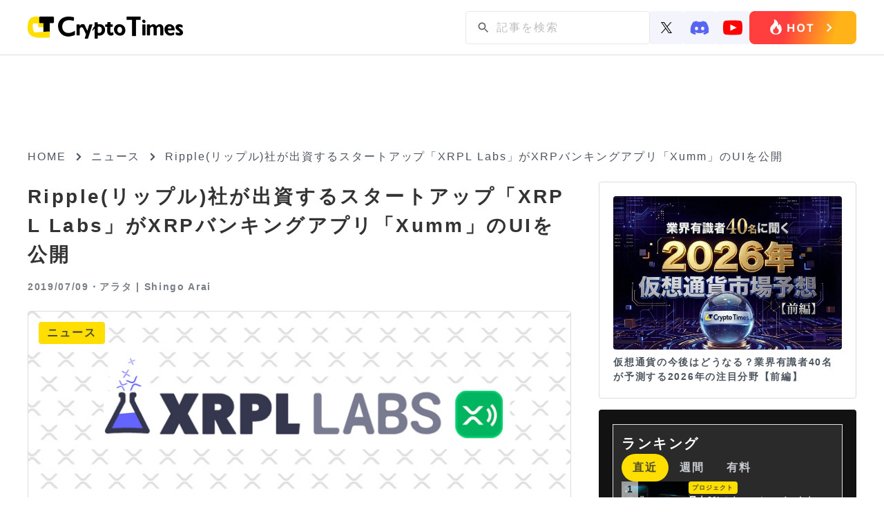

--- FILE ---
content_type: text/html; charset=UTF-8
request_url: https://crypto-times.jp/xrpl-labs-xumm/
body_size: 16598
content:
<!DOCTYPE html><html lang="ja"><head><meta charset="UTF-8"><meta http-equiv="Content-Script-Type" content="text/javascript" /><meta name="viewport" content="width=device-width,initial-scale=1.0"><link rel="icon" type="image/x-icon" href="https://crypto-times.jp/wp-content/themes/crypto_theme/favicon.ico"><link href="https://maxcdn.bootstrapcdn.com/font-awesome/4.7.0/css/font-awesome.min.css" rel="stylesheet"><link rel="pingback" href="https://crypto-times.jp/xmlrpc.php" /><link rel="index" title="CRYPTO TIMES" href="https://crypto-times.jp/" /><link rel="alternate" type="application/rss+xml" title="RSS 2.0" href="https://crypto-times.jp/feed/" /> <!--[if lt IE 9]> <script src="https://crypto-times.jp/wp-content/themes/crypto_theme/js/html5shiv.js"></script> <![endif]--><meta name='robots' content='index, follow, max-image-preview:large, max-snippet:-1, max-video-preview:-1' /><link rel="manifest" href="https://crypto-times.jp/wp-json/push-notification/v2/pn-manifest-json"><link rel="preconnect" href="https://ajax.googleapis.com" crossorigin><link rel="preconnect" href="https://fonts.googleapis.com" crossorigin><link rel="preconnect" href="https://fonts.gstatic.com" crossorigin><link rel="dns-prefetch" href="//www.googletagmanager.com"><link rel="dns-prefetch" href="//www.google-analytics.com"><link media="all" href="https://crypto-times.jp/wp-content/cache/autoptimize/css/autoptimize_084d056f888053434090d0fe4f2b3775.css" rel="stylesheet"><link media="screen" href="https://crypto-times.jp/wp-content/cache/autoptimize/css/autoptimize_7f04524a204ec2c1a3acc00fb004fb6c.css" rel="stylesheet"><title>Ripple(リップル)社が出資するスタートアップ「XRPL Labs」がXRPバンキングアプリ「Xumm」のUIを公開 - CRYPTO TIMES</title><link rel="canonical" href="https://crypto-times.jp/xrpl-labs-xumm/" /><meta property="og:locale" content="ja_JP" /><meta property="og:type" content="article" /><meta property="og:title" content="Ripple(リップル)社が出資するスタートアップ「XRPL Labs」がXRPバンキングアプリ「Xumm」のUIを公開 - CRYPTO TIMES" /><meta property="og:description" content="Ripple(リップル)社が出資しているスタートアップ企業「XRPL Labs」の創設者であるWietse Wind氏が2019年7月5日に、現在開発を進めているXRPバンキングアプリ「Xumm」のUIの画像を公開しまし [&hellip;]" /><meta property="og:url" content="https://crypto-times.jp/xrpl-labs-xumm/" /><meta property="og:site_name" content="CRYPTO TIMES" /><meta property="article:published_time" content="2019-07-08T21:20:55+00:00" /><meta property="og:image" content="https://crypto-times.jp/wp-content/uploads/2019/07/xrpayments0.jpg" /><meta property="og:image:width" content="800" /><meta property="og:image:height" content="300" /><meta property="og:image:type" content="image/jpeg" /><meta name="author" content="アラタ | Shingo Arai" /><meta name="twitter:card" content="summary_large_image" /><meta name="twitter:creator" content="@https://twitter.com/cry_curr_ar" /><meta name="twitter:site" content="@cryptotimes_mag" /><meta name="twitter:label1" content="執筆者" /><meta name="twitter:data1" content="アラタ | Shingo Arai" /> <script type="application/ld+json" class="yoast-schema-graph">{"@context":"https://schema.org","@graph":[{"@type":"Article","@id":"https://crypto-times.jp/xrpl-labs-xumm/#article","isPartOf":{"@id":"https://crypto-times.jp/xrpl-labs-xumm/"},"author":{"name":"アラタ | Shingo Arai","@id":"https://crypto-times.jp/#/schema/person/e93c2b7c31918213290300670c64fdf3"},"headline":"Ripple(リップル)社が出資するスタートアップ「XRPL Labs」がXRPバンキングアプリ「Xumm」のUIを公開","datePublished":"2019-07-08T21:20:55+00:00","mainEntityOfPage":{"@id":"https://crypto-times.jp/xrpl-labs-xumm/"},"wordCount":49,"publisher":{"@id":"https://crypto-times.jp/#organization"},"image":{"@id":"https://crypto-times.jp/xrpl-labs-xumm/#primaryimage"},"thumbnailUrl":"https://crypto-times.jp/wp-content/uploads/2019/07/xrpayments0.jpg","articleSection":["ニュース"],"inLanguage":"ja"},{"@type":"WebPage","@id":"https://crypto-times.jp/xrpl-labs-xumm/","url":"https://crypto-times.jp/xrpl-labs-xumm/","name":"Ripple(リップル)社が出資するスタートアップ「XRPL Labs」がXRPバンキングアプリ「Xumm」のUIを公開 - CRYPTO TIMES","isPartOf":{"@id":"https://crypto-times.jp/#website"},"primaryImageOfPage":{"@id":"https://crypto-times.jp/xrpl-labs-xumm/#primaryimage"},"image":{"@id":"https://crypto-times.jp/xrpl-labs-xumm/#primaryimage"},"thumbnailUrl":"https://crypto-times.jp/wp-content/uploads/2019/07/xrpayments0.jpg","datePublished":"2019-07-08T21:20:55+00:00","breadcrumb":{"@id":"https://crypto-times.jp/xrpl-labs-xumm/#breadcrumb"},"inLanguage":"ja","potentialAction":[{"@type":"ReadAction","target":["https://crypto-times.jp/xrpl-labs-xumm/"]}]},{"@type":"ImageObject","inLanguage":"ja","@id":"https://crypto-times.jp/xrpl-labs-xumm/#primaryimage","url":"https://crypto-times.jp/wp-content/uploads/2019/07/xrpayments0.jpg","contentUrl":"https://crypto-times.jp/wp-content/uploads/2019/07/xrpayments0.jpg","width":800,"height":300},{"@type":"BreadcrumbList","@id":"https://crypto-times.jp/xrpl-labs-xumm/#breadcrumb","itemListElement":[{"@type":"ListItem","position":1,"name":"ホーム","item":"https://crypto-times.jp/"},{"@type":"ListItem","position":2,"name":"Ripple(リップル)社が出資するスタートアップ「XRPL Labs」がXRPバンキングアプリ「Xumm」のUIを公開"}]},{"@type":"WebSite","@id":"https://crypto-times.jp/#website","url":"https://crypto-times.jp/","name":"CRYPTO TIMES","description":"CRYPTO TIMES","publisher":{"@id":"https://crypto-times.jp/#organization"},"potentialAction":[{"@type":"SearchAction","target":{"@type":"EntryPoint","urlTemplate":"https://crypto-times.jp/?s={search_term_string}"},"query-input":{"@type":"PropertyValueSpecification","valueRequired":true,"valueName":"search_term_string"}}],"inLanguage":"ja"},{"@type":"Organization","@id":"https://crypto-times.jp/#organization","name":"Crypto Times","url":"https://crypto-times.jp/","logo":{"@type":"ImageObject","inLanguage":"ja","@id":"https://crypto-times.jp/#/schema/logo/image/","url":"https://crypto-times.jp/wp-content/uploads/2018/04/CT_logo-p.png","contentUrl":"https://crypto-times.jp/wp-content/uploads/2018/04/CT_logo-p.png","width":77,"height":60,"caption":"Crypto Times"},"image":{"@id":"https://crypto-times.jp/#/schema/logo/image/"},"sameAs":["https://x.com/cryptotimes_mag"]},{"@type":"Person","@id":"https://crypto-times.jp/#/schema/person/e93c2b7c31918213290300670c64fdf3","name":"アラタ | Shingo Arai","image":{"@type":"ImageObject","inLanguage":"ja","@id":"https://crypto-times.jp/#/schema/person/image/","url":"https://crypto-times.jp/wp-content/uploads/2018/01/arata_icon-150x150.jpg","contentUrl":"https://crypto-times.jp/wp-content/uploads/2018/01/arata_icon-150x150.jpg","caption":"アラタ | Shingo Arai"},"description":"2017年5月に仮想通貨への投資を開始。ブロックチェーンや仮想通貨の将来に魅力を感じ、積極的に情報を渋谷で働く仮想通貨好きITリーマンのブログを通じて発信するように。","sameAs":["https://x.com/https://twitter.com/cry_curr_ar"],"url":"https://crypto-times.jp/user/arata/"}]}</script> <link rel='dns-prefetch' href='//ajax.googleapis.com' /> <script type="text/javascript" src="https://ajax.googleapis.com/ajax/libs/jquery/3.7.1/jquery.min.js?ver=3.7.1" id="jquery-js"></script> <script type="text/javascript" src="https://crypto-times.jp/wp-content/themes/crypto_theme/js/slick.min.js?ver=6.8.3" id="slick-js-js"></script> <script type="text/javascript" id="ticker-scripts-js-extra">var ajax_object = {"ajaxurl":"https:\/\/crypto-times.jp\/wp-admin\/admin-ajax.php"};</script> <link rel="https://api.w.org/" href="https://crypto-times.jp/wp-json/" /><link rel="alternate" title="JSON" type="application/json" href="https://crypto-times.jp/wp-json/wp/v2/posts/39345" /><link rel="alternate" title="oEmbed (JSON)" type="application/json+oembed" href="https://crypto-times.jp/wp-json/oembed/1.0/embed?url=https%3A%2F%2Fcrypto-times.jp%2Fxrpl-labs-xumm%2F" /><link rel="alternate" title="oEmbed (XML)" type="text/xml+oembed" href="https://crypto-times.jp/wp-json/oembed/1.0/embed?url=https%3A%2F%2Fcrypto-times.jp%2Fxrpl-labs-xumm%2F&#038;format=xml" /> <script type="text/javascript">(function(c,l,a,r,i,t,y){
					c[a]=c[a]||function(){(c[a].q=c[a].q||[]).push(arguments)};t=l.createElement(r);t.async=1;
					t.src="https://www.clarity.ms/tag/"+i+"?ref=wordpress";y=l.getElementsByTagName(r)[0];y.parentNode.insertBefore(t,y);
				})(window, document, "clarity", "script", "s19qchubf7");</script>  <amp-analytics config="https://www.googletagmanager.com/amp.json?id=GTM-TFNKB5G&gtm.url=SOURCE_URL" data-credentials="include"></amp-analytics> 　　 <script async src="https://www.googletagmanager.com/gtag/js?id=G-FB5BVF81BP"></script> <script>window.dataLayer = window.dataLayer || [];
         function gtag(){dataLayer.push(arguments);}
         gtag('js', new Date());

         gtag('config', 'G-FB5BVF81BP');</script>    <script type="text/javascript">window.addEventListener('load', function() {
        setTimeout(function() {
          window._pt_lt = new Date().getTime();
          window._pt_sp_2 = [];
          _pt_sp_2.push('setAccount,1ea9faa3');
          var atag = document.createElement('script');
          atag.type = 'text/javascript';
          atag.async = true;
          atag.src = 'https://js.ptengine.jp/pta.js';
          var s = document.getElementsByTagName('script')[0];
          s.parentNode.insertBefore(atag, s);
        }, 3000);
      });</script> <meta name="claime-ownership-claim" content="0x85958051cA48e28909577c82b49F78336eF95382">  <script src="https://crypto-times.jp/wp-content/cache/autoptimize/js/autoptimize_6e86ef566bbe45ccad8857c96bbe3b18.js"></script></head> <noscript><iframe src="https://www.googletagmanager.com/ns.html?id=GTM-5HVCZDM" height="0" width="0" style="display:none;visibility:hidden"></iframe></noscript><header class="header article_header"><div class="center"> <a href="/"><img class="logo" src="https://crypto-times.jp/wp-content/uploads/2024/01/logo.png" alt="CRYPTO TIMES" fetchpriority="high" loading="eager" decoding="async" width="200" height="40"></a><ul class="header_menu"><li><div id="search_pc"><form method="get" action="https://crypto-times.jp/" autocomplete="on" id="search_form"> <input class="search_submit" type="submit" value="検索" id="searchsubmit" /><input class="search_input" type="text" name="s" id="word" placeholder="記事を検索" /></form></div><div class="sns_icon_wrapper"> <a href="https://twitter.com/CryptoTimes_mag"> <img src="/wp-content/themes/crypto_theme/images/icon_x.svg" width="16" alt="Xのアイコン"> </a> <a href="https://t.co/ZXxFCsVUrZ"> <img src="/wp-content/themes/crypto_theme/images/icon_discord.svg" width="28" alt="ディスコードのアイコン"> </a> <a href="https://www.youtube.com/@cryptotimes-4038"> <img src="/wp-content/themes/crypto_theme/images/icon_youtube.svg" width="28" alt="ユーチューブのアイコン"> </a></div> <a href="https://crypto-times.jp/tria-campaign/?utm_source=hot" class="header_research_link"> <img src="/wp-content/themes/crypto_theme/images/Button_hot_PC.png" alt="ホットボタンの画像" class="research_img"> </a></li></ul></div></nav></header><div id="all" class="article_all"><div class="article_adv_under_header"><div class="adv_box" onclick="trackAdClick(116)"><script async src="https://pagead2.googlesyndication.com/pagead/js/adsbygoogle.js?client=ca-pub-8086387335093966"
     crossorigin="anonymous"></script>  <ins class="adsbygoogle"
 style="display:block"
 data-ad-client="ca-pub-8086387335093966"
 data-ad-slot="3184044378"
 data-ad-format="auto"
 data-full-width-responsive="true"></ins> <script>(adsbygoogle = window.adsbygoogle || []).push({});</script></div></div><div id="navi"> <a href="https://crypto-times.jp"><p>HOME</p></a><div><span class="arrow_right"></span></div><p><a href="https://crypto-times.jp/category/%e3%83%8b%e3%83%a5%e3%83%bc%e3%82%b9/">ニュース</a></p><div><span class="arrow_right"></span></div><h4>Ripple(リップル)社が出資するスタートアップ「XRPL Labs」がXRPバンキングアプリ「Xumm」のUIを公開</h4></div><div class="wrapper single_page"><div class="content"><div class="post_content"><div class="post_top"><h1>Ripple(リップル)社が出資するスタートアップ「XRPL Labs」がXRPバンキングアプリ「Xumm」のUIを公開</h1><div class="user_wrapper"> <span class="post_time">2019/07/09・</span> <a href="https://crypto-times.jp/?author=1"><h2>アラタ | Shingo Arai</h2> </a></div></div><div class="eyecatch_img_wrapper"> <img loading="lazy" width="800" height="300" src="https://crypto-times.jp/wp-content/uploads/2019/07/xrpayments0.jpg" class="attachment-full size-full wp-post-image" alt="Ripple(リップル)社が出資するスタートアップ「XRPL Labs」がXRPバンキングアプリ「Xumm」のUIを公開" title="Ripple(リップル)社が出資するスタートアップ「XRPL Labs」がXRPバンキングアプリ「Xumm」のUIを公開" decoding="async" fetchpriority="high" srcset="https://crypto-times.jp/wp-content/uploads/2019/07/xrpayments0.jpg 800w, https://crypto-times.jp/wp-content/uploads/2019/07/xrpayments0-300x113.jpg 300w, https://crypto-times.jp/wp-content/uploads/2019/07/xrpayments0-768x288.jpg 768w" sizes="(max-width: 800px) 100vw, 800px" /><div class="post_guid"> <span class="post_category">ニュース</span></div></div><div class="eye_catch_under"></div><div class="adv_box" onclick="trackAdClick(117)"><script async src="https://pagead2.googlesyndication.com/pagead/js/adsbygoogle.js?client=ca-pub-8086387335093966"
     crossorigin="anonymous"></script>  <ins class="adsbygoogle"
 style="display:block"
 data-ad-client="ca-pub-8086387335093966"
 data-ad-slot="3998432594"
 data-ad-format="auto"
 data-full-width-responsive="true"></ins> <script>(adsbygoogle = window.adsbygoogle || []).push({});</script></div><div class="post_main"><ul class="share_box_top"><li> <a class="tw_icon" href="//twitter.com/share?text=Ripple(リップル)社が出資するスタートアップ「XRPL Labs」がXRPバンキングアプリ「Xumm」のUIを公開&url=https://crypto-times.jp/xrpl-labs-xumm/&via=CryptoTimes_mag" title="Twitterでシェア" onclick="javascript:window.open(this.href, '_blank', 'menubar=no,toolbar=no,resizable=yes,scrollbars=yes,height=400,width=600');return false;"> <img src="/wp-content/themes/crypto_theme/images/icon_x.svg" width="18" style="object-fit: cover" alt="Xのアイコン"> </a></li><li> <a class="fb_icon" href="//www.facebook.com/sharer.php?src=bm&u=https://crypto-times.jp/xrpl-labs-xumm/&t=Ripple(リップル)社が出資するスタートアップ「XRPL Labs」がXRPバンキングアプリ「Xumm」のUIを公開" title="Facebookでシェア" onclick="javascript:window.open(this.href, '_blank', 'menubar=no,toolbar=no,resizable=yes,scrollbars=yes,height=800,width=600');return false;"> <img src="https://crypto-times.jp/wp-content/uploads/2024/01/sns_icon_facebook.png" alt="facebookのアイコン"> </a></li><li> <a class="line_icon" href="//line.me/R/msg/text/?Ripple(リップル)社が出資するスタートアップ「XRPL Labs」がXRPバンキングアプリ「Xumm」のUIを公開%0Ahttps://crypto-times.jp/xrpl-labs-xumm/" target="_blank" title="LINEに送る"> <img src="https://crypto-times.jp/wp-content/uploads/2024/01/sns_icon_line.png" alt="lineのアイコン"> </a></li></ul><div class="td-post-content"><p>Ripple(リップル)社が出資しているスタートアップ企業「XRPL Labs」の創設者であるWietse Wind氏が2019年7月5日に、現在開発を進めているXRPバンキングアプリ「Xumm」のUIの画像を公開しました。</p><p>https://twitter.com/WietseWind/status/1147093895794364416</p><p>XRPL Labsは過去にもXRPを投銭できるアプリケーション「<a href="https://www.xrptipbot.com/app/">XRP Tipbot</a>」や簡単にXRP決済を可能にする「<a href="https://xrpayments.co/">XRP Payments</a>」などを開発しています。また、XRP TipBotのために、銀行ライセンスの取得を取り組んでいることを4月に発表しました。</p><p>今回、公開された開発中のアプリケーションは「Xumm」というプロダクトで、アプリ上で金融機関との接続をなく、ユーロ、米ドル、XRPやその他通貨を保有できます。</p><p><img loading="lazy" decoding="async" class="aligncenter size-full wp-image-39346" src="https://crypto-times.jp/wp-content/uploads/2019/07/3a1a7921ae9d8666db03103b35ed1da4.png" alt="" width="800" height="583" srcset="https://crypto-times.jp/wp-content/uploads/2019/07/3a1a7921ae9d8666db03103b35ed1da4.png 800w, https://crypto-times.jp/wp-content/uploads/2019/07/3a1a7921ae9d8666db03103b35ed1da4-300x219.png 300w, https://crypto-times.jp/wp-content/uploads/2019/07/3a1a7921ae9d8666db03103b35ed1da4-768x560.png 768w" sizes="(max-width: 800px) 100vw, 800px" /></p><p>一見、単なるウォレットアプリのように感じますが、Xummの最大のポイントは「バンキングアプリ」であるということです。公開されたアプリのUIの中では、XRPの送金・着金機能、取引履歴、メッセージ送受信機能などを確認することができます。</p><p>https://twitter.com/WietseWind/status/1147095418142154753</p><p>Xummは今後、事業者向けのプラットフォームやAPIが開発される予定となっており、XRP Tipbot, XRP Payment, そして、Xummのプロダクトにより、簡単にXRPを利用したビジネスも作ることが可能になります。</p><p>今後も、XRPL Labsの動きからは目が離せません。</p></div></div><div class="pickup_area"><div class="pickup_title"><p>Pick up</p></div><div class="pickup_wrapper"><li><a href="https://crypto-times.jp/tria-campaign/"><div class="post_img"><img src="https://crypto-times.jp/wp-content/uploads/2025/10/tria-thumnail-1.jpg" alt="最大6%のキャッシュバック｜仮想通貨クレジットカード「Tria」【早期割引中】"></div><div class="slider_title"><h3>最大6%のキャッシュバック｜仮想通貨クレジットカード「Tria」【早期割引中】</h3></div></a></li><li><a href="https://crypto-times.jp/?p=150904"><div class="post_img"><img src="https://crypto-times.jp/wp-content/uploads/2026/01/shutterstock_1574974249-1.jpg" alt="ビットコイン運命の72時間、CPIなど3つの重要なイベントが集中"></div><div class="slider_title"><h3>ビットコイン運命の72時間、CPIなど3つの重要なイベントが集中</h3></div></a></li><li><a href="https://crypto-times.jp/?p=150307"><div class="post_img"><img src="https://crypto-times.jp/wp-content/uploads/2026/01/image2026.png" alt="仮想通貨の今後はどうなる？業界有識者40名が予測する2026年の注目分野【前編】"></div><div class="slider_title"><h3>仮想通貨の今後はどうなる？業界有識者40名が予測する2026年の注目分野【前編】</h3></div></a></li></div></div><div class="top_new"><h2 class="news_ttl">ニュース/解説記事</h2><div id="top_menu" class="top_menu"><ul class="menu_tab"><li class="active"> <img src="/wp-content/themes/crypto_theme/images/news_all.svg" alt="ニュースのALLのアイコン" style="width: 20px"><p>ALL</p></li><li> <img src="/wp-content/themes/crypto_theme/images/news_nft.svg" alt="ニュースのNFTのアイコン" style="width: 20px"><p>NFT</p></li><li> <img src="/wp-content/themes/crypto_theme/images/news_web3.svg" alt="ニュースのweb3ゲームのアイコン" style="width: 20px"><p>Web3ゲーム</p></li><li> <img src="/wp-content/themes/crypto_theme/images/news_defi.svg" alt="ニュースのDeFiのアイコン" style="width: 20px"><p>DeFi</p></li><li> <img src="/wp-content/themes/crypto_theme/images/news_exchange.svg" alt="ニュースの取引所のアイコン" style="width: 20px"><p>取引所</p></li><li> <img src="/wp-content/themes/crypto_theme/images/news_research.svg" alt="ニュースのリサーチのアイコン" style="width: 20px"><p>リサーチ</p></li></ul></div><div class="menu_tabcontent active"><div class="new_wrap"><div class="home_new"><a href="https://crypto-times.jp/press-teamz-web3-ai-summit-2026/"><div class="new_img"><img src="https://crypto-times.jp/wp-content/uploads/2026/01/image1-300x169.jpeg" alt="TEAMZ Web3 / AI SUMMIT 2026、片山さつき財務大臣・玉木雄一郎代表の登壇が決定！タイトルスポンサー枠（全10枠）も完売！"></div><div class="top_post_text_wrapper"><h3>TEAMZ Web3 / AI SUMMIT 2026、片山さつき財務大臣・玉木雄一郎代表の登壇が決定！タイトルスポンサー枠（全10枠）も完売！</h3><span class="post_time">2026/01/14</span></div></a></div><div class="home_new"><a href="https://crypto-times.jp/news-todays-crypto-news-btc-and-meme-coins/"><div class="new_img"><img src="https://crypto-times.jp/wp-content/uploads/2026/01/shutterstock_1933655288-300x200.jpg" alt="【今日の暗号資産ニュース】BTCに重要な3つのイベントが集中。前NY市長のミームコインに詐欺疑惑浮上"></div><div class="top_post_text_wrapper"><h3>【今日の暗号資産ニュース】BTCに重要な3つのイベントが集中。前NY市長のミームコインに詐欺疑惑浮上</h3><span class="post_time">2026/01/14</span></div></a></div><div class="home_new"><a href="https://crypto-times.jp/news-bitcoins-fateful-72-hours-three-key-events-including-cpi-converge/"><div class="new_img"><img src="https://crypto-times.jp/wp-content/uploads/2026/01/shutterstock_1574974249-1-300x168.jpg" alt="ビットコイン運命の72時間、CPIなど3つの重要なイベントが集中"></div><div class="top_post_text_wrapper"><h3>ビットコイン運命の72時間、CPIなど3つの重要なイベントが集中</h3><span class="post_time">2026/01/14</span></div></a></div><div class="home_new"><a href="https://crypto-times.jp/news-former-new-york-mayors-meme-coin-faces-fraud-allegations/"><div class="new_img"><img src="https://crypto-times.jp/wp-content/uploads/2026/01/shutterstock_2388420873-300x200.jpg" alt="前NY市長のミームコイン「NYC」に詐欺疑惑が浮上｜30分で80%暴落"></div><div class="top_post_text_wrapper"><h3>前NY市長のミームコイン「NYC」に詐欺疑惑が浮上｜30分で80%暴落</h3><span class="post_time">2026/01/14</span></div></a></div><div class="home_new"><a href="https://crypto-times.jp/news-matt-hougan-on-the-clarity-act/"><div class="new_img"><img src="https://crypto-times.jp/wp-content/uploads/2026/01/shutterstock_573699382-300x198.jpg" alt="「可決なら暗号資産は史上最高値」Bitwise幹部が注目する重要法案とは"></div><div class="top_post_text_wrapper"><h3>「可決なら暗号資産は史上最高値」Bitwise幹部が注目する重要法案とは</h3><span class="post_time">2026/01/14</span></div></a></div><div class="home_new"><a href="https://crypto-times.jp/news-new-us-law-bans-stablecoin-yields/"><div class="new_img"><img src="https://crypto-times.jp/wp-content/uploads/2026/01/shutterstock_2597128759-300x225.jpg" alt="ステーブルコイン利回り禁止へ、米新法に厳格規定"></div><div class="top_post_text_wrapper"><h3>ステーブルコイン利回り禁止へ、米新法に厳格規定</h3><span class="post_time">2026/01/13</span></div></a></div><div class="home_new"><a href="https://crypto-times.jp/news-monero-hits-new-8-year-high-surpassing-670/"><div class="new_img"><img src="https://crypto-times.jp/wp-content/uploads/2026/01/shutterstock_2520990285-300x200.jpg" alt="モネロ8年ぶり最高値更新、680ドル突破｜51%攻撃から復活"></div><div class="top_post_text_wrapper"><h3>モネロ8年ぶり最高値更新、680ドル突破｜51%攻撃から復活</h3><span class="post_time">2026/01/13</span></div></a></div><div class="home_new"><a href="https://crypto-times.jp/news-strategy-inc-buys-additional-bitcoin-for-1-25-billion/"><div class="new_img"><img src="https://crypto-times.jp/wp-content/uploads/2026/01/shutterstock_2703174339-300x200.jpg" alt="ストラテジー社、12.5億ドルでビットコイン追加購入｜強気姿勢崩さず"></div><div class="top_post_text_wrapper"><h3>ストラテジー社、12.5億ドルでビットコイン追加購入｜強気姿勢崩さず</h3><span class="post_time">2026/01/13</span></div></a></div></div><div class="more_btn_wrapper"><a href='/all/' class='more_btn'><p>もっと見る</p><span></span></a></div></div><div class="menu_tabcontent"><div class="new_wrap"><div class="home_new"><a href="https://crypto-times.jp/news-nft-collection-good-vibes-club-achieves-highest-transaction-value-to-date/"><div class="new_img"><img src="https://crypto-times.jp/wp-content/uploads/2026/01/shutterstock_2104721702-300x200.jpg" alt="NFTコレクション「good vibes club」、50ETHで過去最高額の取引"></div><div class="top_post_text_wrapper"><h3>NFTコレクション「good vibes club」、50ETHで過去最高額の取引</h3><span class="post_time">2026/01/13</span></div></a></div><div class="home_new"><a href="https://crypto-times.jp/news-maplestory-n-pudgy-penguins/"><div class="new_img"><img src="https://crypto-times.jp/wp-content/uploads/2025/11/shutterstock_2559379067-1-300x169.jpg" alt="MapleStory N、Pudgy Penguinsとのコラボイベントを開催中"></div><div class="top_post_text_wrapper"><h3>MapleStory N、Pudgy Penguinsとのコラボイベントを開催中</h3><span class="post_time">2026/01/09</span></div></a></div><div class="home_new"><a href="https://crypto-times.jp/news-nike-to-sell-rtfkt/"><div class="new_img"><img src="https://crypto-times.jp/wp-content/uploads/2026/01/shutterstock_2218047473-300x200.jpg" alt="ナイキ、RTFKTを売却か｜Clone Xフロアプライスは約3倍に急騰"></div><div class="top_post_text_wrapper"><h3>ナイキ、RTFKTを売却か｜Clone Xフロアプライスは約3倍に急騰</h3><span class="post_time">2026/01/08</span></div></a></div><div class="home_new"><a href="https://crypto-times.jp/news-moonbirds-collector-cards-now-eligible-for-psa-grading/"><div class="new_img"><img src="https://crypto-times.jp/wp-content/uploads/2026/01/shutterstock_2147214095-3-300x200.jpg" alt="Moonbirdsのコレクターカード、世界最大手PSAのグレーディングに対応"></div><div class="top_post_text_wrapper"><h3>Moonbirdsのコレクターカード、世界最大手PSAのグレーディングに対応</h3><span class="post_time">2026/01/07</span></div></a></div><div class="home_new"><a href="https://crypto-times.jp/news-boso-tokyo-begins-offering-3d-model-downloads-for-nft-holders/"><div class="new_img"><img src="https://crypto-times.jp/wp-content/uploads/2026/01/shutterstock_2525728601-300x200.jpg" alt="BŌSŌ TOKYO、NFTホルダー向けに3Dモデルのダウンロード提供を開始"></div><div class="top_post_text_wrapper"><h3>BŌSŌ TOKYO、NFTホルダー向けに3Dモデルのダウンロード提供を開始</h3><span class="post_time">2026/01/06</span></div></a></div><div class="home_new"><a href="https://crypto-times.jp/news-meebits-launches-regular-events-on-otherside/"><div class="new_img"><img src="https://crypto-times.jp/wp-content/uploads/2026/01/shutterstock_2085514612-2-300x200.jpg" alt="Meebits、Othersideで定期イベントを開始｜初回は1月6日に開催"></div><div class="top_post_text_wrapper"><h3>Meebits、Othersideで定期イベントを開始｜初回は1月6日に開催</h3><span class="post_time">2026/01/05</span></div></a></div><div class="home_new"><a href="https://crypto-times.jp/news-pudgy-penguins-make-a-global-splash-at-las-vegass-sphere/"><div class="new_img"><img src="https://crypto-times.jp/wp-content/uploads/2025/12/shutterstock_2484104231-300x169.jpg" alt="Pudgy Penguins、ラスベガスの巨大球体施設「Sphere」で世界にアピール"></div><div class="top_post_text_wrapper"><h3>Pudgy Penguins、ラスベガスの巨大球体施設「Sphere」で世界にアピール</h3><span class="post_time">2025/12/26</span></div></a></div><div class="home_new"><a href="https://crypto-times.jp/news-solana-nft-platform-drip-unveils-winning-entries-for-doodles-art-challenge/"><div class="new_img"><img src="https://crypto-times.jp/wp-content/uploads/2025/12/shutterstock_2207295829-2-300x200.jpg" alt="Solana NFTプラットフォームDRiP、Doodlesアートチャレンジの受賞作品を公開"></div><div class="top_post_text_wrapper"><h3>Solana NFTプラットフォームDRiP、Doodlesアートチャレンジの受賞作品を公開</h3><span class="post_time">2025/12/24</span></div></a></div></div><div class="more_btn_wrapper"><a href='/category/nft/' class='more_btn'><p>もっと見る</p><span></span></a></div></div><div class="menu_tabcontent"><div class="new_wrap"><div class="home_new"><a href="https://crypto-times.jp/news-pudgy-penguins-appear-in-blockchain-game-maplestory-n/"><div class="new_img"><img src="https://crypto-times.jp/wp-content/uploads/2025/12/shutterstock_2695246967-300x190.jpg" alt="ブロックチェーンゲーム「MapleStory N」にPudgy Penguinsが登場"></div><div class="top_post_text_wrapper"><h3>ブロックチェーンゲーム「MapleStory N」にPudgy Penguinsが登場</h3><span class="post_time">2025/12/19</span></div></a></div><div class="home_new"><a href="https://crypto-times.jp/news-b3-and-parallel-complete-test-demo-for-new-tps-parallel-sanctuary/"><div class="new_img"><img src="https://crypto-times.jp/wp-content/uploads/2025/12/shutterstock_2294558731-1-300x169.jpg" alt="B3とParallel、新作TPS「Parallel Sanctuary」のテストデモを完了"></div><div class="top_post_text_wrapper"><h3>B3とParallel、新作TPS「Parallel Sanctuary」のテストデモを完了</h3><span class="post_time">2025/12/04</span></div></a></div><div class="home_new"><a href="https://crypto-times.jp/news-animoca-affiliated-gamee-and-azuki-partner-to-launch-telegram-game-alley-escape/"><div class="new_img"><img src="https://crypto-times.jp/wp-content/uploads/2025/11/shutterstock_2256408017-300x169.jpg" alt="Animoca関連GAMEEとAzukiが提携、Telegramゲーム「Alley Escape」公開"></div><div class="top_post_text_wrapper"><h3>Animoca関連GAMEEとAzukiが提携、Telegramゲーム「Alley Escape」公開</h3><span class="post_time">2025/11/14</span></div></a></div><div class="home_new"><a href="https://crypto-times.jp/news-otherside-metaverse-officially-launches-new-stage/"><div class="new_img"><img src="https://crypto-times.jp/wp-content/uploads/2025/02/shutterstock_2316536383-300x169.jpg" alt="Othersideメタバース、新ステージを正式公開"></div><div class="top_post_text_wrapper"><h3>Othersideメタバース、新ステージを正式公開</h3><span class="post_time">2025/11/13</span></div></a></div><div class="home_new"><a href="https://crypto-times.jp/news-new-game-launches-on-apechain-with-rewards-worth-up-to-3000-for-top-communities/"><div class="new_img"><img src="https://crypto-times.jp/wp-content/uploads/2025/11/shutterstock_2138999167-300x200.jpg" alt="ApeChain上で新ゲームが開始、上位コミュニティに最大3000ドル相当の報酬"></div><div class="top_post_text_wrapper"><h3>ApeChain上で新ゲームが開始、上位コミュニティに最大3000ドル相当の報酬</h3><span class="post_time">2025/11/13</span></div></a></div><div class="home_new"><a href="https://crypto-times.jp/news-parallel-tcgs-expansion-pack-deception-drop-sold-out-immediately/"><div class="new_img"><img src="https://crypto-times.jp/wp-content/uploads/2025/10/shutterstock_1847784037-300x169.jpg" alt="Parallel TCGの拡張パック「Deception Drop」が即完売"></div><div class="top_post_text_wrapper"><h3>Parallel TCGの拡張パック「Deception Drop」が即完売</h3><span class="post_time">2025/10/01</span></div></a></div><div class="home_new"><a href="https://crypto-times.jp/news-web3-sports-platform-arena-two-is-gaining-attention-with-ufc-champion-khabib-nurmagomedov-also-joining-the-fray/"><div class="new_img"><img src="https://crypto-times.jp/wp-content/uploads/2025/09/shutterstock_2085506950-300x225.jpg" alt="Web3スポーツプラットフォーム「Arena Two」が注目、UFC王者ハビブ・ヌルマゴメドフも参戦"></div><div class="top_post_text_wrapper"><h3>Web3スポーツプラットフォーム「Arena Two」が注目、UFC王者ハビブ・ヌルマゴメドフも参戦</h3><span class="post_time">2025/09/25</span></div></a></div><div class="home_new"><a href="https://crypto-times.jp/news-otherside-outbreak/"><div class="new_img"><img src="https://crypto-times.jp/wp-content/uploads/2025/09/shutterstock_2144108693-300x225.jpg" alt="Otherside、感染サバイバルの新たなゲームモードが登場"></div><div class="top_post_text_wrapper"><h3>Otherside、感染サバイバルの新たなゲームモードが登場</h3><span class="post_time">2025/09/17</span></div></a></div></div><div class="more_btn_wrapper"><a href='/category/web3ゲーム/' class='more_btn'><p>もっと見る</p><span></span></a></div></div><div class="menu_tabcontent"><div class="new_wrap"><div class="home_new"><a href="https://crypto-times.jp/news-dydx-plans-to-enter-u-s-market-offering-spot-trading-for-solana-and-others/"><div class="new_img"><img src="https://crypto-times.jp/wp-content/uploads/2025/10/shutterstock_2351034885-1-300x198.jpg" alt="dYdX、年末までに米国市場へ参入か｜ソラナ等の現物取引提供で"></div><div class="top_post_text_wrapper"><h3>dYdX、年末までに米国市場へ参入か｜ソラナ等の現物取引提供で</h3><span class="post_time">2025/10/31</span></div></a></div><div class="home_new"><a href="https://crypto-times.jp/news-jupiter-launches-voting-for-8-billion-token-burn-plan/"><div class="new_img"><img src="https://crypto-times.jp/wp-content/uploads/2025/10/shutterstock_2548169807-300x169.jpg" alt="Jupiter、80億円規模のトークンバーン計画の投票が開始"></div><div class="top_post_text_wrapper"><h3>Jupiter、80億円規模のトークンバーン計画の投票が開始</h3><span class="post_time">2025/10/31</span></div></a></div><div class="home_new"><a href="https://crypto-times.jp/news-implementation-of-perps-trading-functionality-utilizing-metamask-and-hyperliquid/"><div class="new_img"><img src="https://crypto-times.jp/wp-content/uploads/2025/10/shutterstock_2072943968-1-300x200.jpg" alt="メタマスク、Hyperliquid活用のPerps取引機能を実装"></div><div class="top_post_text_wrapper"><h3>メタマスク、Hyperliquid活用のPerps取引機能を実装</h3><span class="post_time">2025/10/09</span></div></a></div><div class="home_new"><a href="https://crypto-times.jp/news-pancakeswap-sets-new-all-time-high-with-quarterly-trading-volume-of-772-billion/"><div class="new_img"><img src="https://crypto-times.jp/wp-content/uploads/2025/10/shutterstock_2028384575-300x171.jpg" alt="PancakeSwap、四半期取引高7720億ドルで史上最高を更新"></div><div class="top_post_text_wrapper"><h3>PancakeSwap、四半期取引高7720億ドルで史上最高を更新</h3><span class="post_time">2025/10/03</span></div></a></div><div class="home_new"><a href="https://crypto-times.jp/news-some-altcoins-surge-sharply-cryptocurrency-market-sees-broad-decline/"><div class="new_img"><img src="https://crypto-times.jp/wp-content/uploads/2025/09/shutterstock_1879301944-1-300x156.jpg" alt="一部アルトコインが大幅高騰｜仮想通貨市場全面安も"></div><div class="top_post_text_wrapper"><h3>一部アルトコインが大幅高騰｜仮想通貨市場全面安も</h3><span class="post_time">2025/09/26</span></div></a></div><div class="home_new"><a href="https://crypto-times.jp/news-aster-up-to-2-usd/"><div class="new_img"><img src="https://crypto-times.jp/wp-content/uploads/2025/05/shutterstock_2033416208-300x200.jpg" alt="仮想通貨ASTER、高騰止まらず｜24時間で+40%"></div><div class="top_post_text_wrapper"><h3>仮想通貨ASTER、高騰止まらず｜24時間で+40%</h3><span class="post_time">2025/09/24</span></div></a></div><div class="home_new"><a href="https://crypto-times.jp/news-aster-sets-new-record-with-3-billion-in-24-hour-trading-volume/"><div class="new_img"><img src="https://crypto-times.jp/wp-content/uploads/2025/06/shutterstock_2275153095-1-300x169.jpg" alt="Aster、24時間の取引高が30億ドルで過去最高を更新"></div><div class="top_post_text_wrapper"><h3>Aster、24時間の取引高が30億ドルで過去最高を更新</h3><span class="post_time">2025/09/22</span></div></a></div><div class="home_new"><a href="https://crypto-times.jp/news-cryptocurrency-avnt-surges-nearly-2-5-times-in-4-days-perp-style-dexs-draw-attention/"><div class="new_img"><img src="https://crypto-times.jp/wp-content/uploads/2025/09/shutterstock_1044968062-1-300x195.jpg" alt="仮想通貨AVNT、4日で約2.5倍｜Perp系DEXに注目集まる"></div><div class="top_post_text_wrapper"><h3>仮想通貨AVNT、4日で約2.5倍｜Perp系DEXに注目集まる</h3><span class="post_time">2025/09/21</span></div></a></div></div><div class="more_btn_wrapper"><a href='/category/defi/' class='more_btn'><p>もっと見る</p><span></span></a></div></div><div class="menu_tabcontent"><div class="new_wrap"><div class="home_new"><a href="https://crypto-times.jp/news-send-cryptocurrency-with-just-an-email-address-coinbase-launches-new-feature/"><div class="new_img"><img src="https://crypto-times.jp/wp-content/uploads/2025/10/shutterstock_2583331569-300x200.jpg" alt="メールアドレスに仮想通貨を送金｜Coinbaseが新機能を提供開始"></div><div class="top_post_text_wrapper"><h3>メールアドレスに仮想通貨を送金｜Coinbaseが新機能を提供開始</h3><span class="post_time">2025/10/17</span></div></a></div><div class="home_new"><a href="https://crypto-times.jp/dex-edgex/"><div class="new_img"><img src="https://crypto-times.jp/wp-content/uploads/2025/10/edgeX-300x185.png" alt="分散型取引所「edgeX」の使い方を徹底解説"></div><div class="top_post_text_wrapper"><h3>分散型取引所「edgeX」の使い方を徹底解説</h3><span class="post_time">2025/10/11</span></div></a></div><div class="home_new"><a href="https://crypto-times.jp/news-sbi0vc-trade-usdc/"><div class="new_img"><img src="https://crypto-times.jp/wp-content/uploads/2025/03/shutterstock_2278287969-300x169.jpg" alt="SBI VCトレード、USDCの取り扱いが可能に"></div><div class="top_post_text_wrapper"><h3>SBI VCトレード、USDCの取り扱いが可能に</h3><span class="post_time">2025/03/04</span></div></a></div><div class="home_new"><a href="https://crypto-times.jp/news-sec-kraken/"><div class="new_img"><img src="https://crypto-times.jp/wp-content/uploads/2025/03/shutterstock_2364589447-300x200.jpg" alt="SEC、Krakenに対する訴訟を撤回"></div><div class="top_post_text_wrapper"><h3>SEC、Krakenに対する訴訟を撤回</h3><span class="post_time">2025/03/04</span></div></a></div><div class="home_new"><a href="https://crypto-times.jp/news-bybit-ceo-compensate/"><div class="new_img"><img src="https://crypto-times.jp/wp-content/uploads/2025/02/shutterstock_2131521499-300x200.jpg" alt="「損失は補える」Bybit CEOが支払い能力を強調｜巨額ハッキングを受け"></div><div class="top_post_text_wrapper"><h3>「損失は補える」Bybit CEOが支払い能力を強調｜巨額ハッキングを受け</h3><span class="post_time">2025/02/22</span></div></a></div><div class="home_new"><a href="https://crypto-times.jp/news-okx-mica-eu/"><div class="new_img"><img src="https://crypto-times.jp/wp-content/uploads/2025/02/shutterstock_2520079051-300x200.jpg" alt="OKX、MiCAライセンス取得でEU市場拡大へ"></div><div class="top_post_text_wrapper"><h3>OKX、MiCAライセンス取得でEU市場拡大へ</h3><span class="post_time">2025/02/19</span></div></a></div><div class="home_new"><a href="https://crypto-times.jp/news-coinbase-financial-2024/"><div class="new_img"><img src="https://crypto-times.jp/wp-content/uploads/2025/02/shutterstock_2518448069-1-300x169.jpg" alt="コインベース、昨年の収益は66億ドルに｜前年比で倍増"></div><div class="top_post_text_wrapper"><h3>コインベース、昨年の収益は66億ドルに｜前年比で倍増</h3><span class="post_time">2025/02/14</span></div></a></div><div class="home_new"><a href="https://crypto-times.jp/news-coinbase-sec-2/"><div class="new_img"><img src="https://crypto-times.jp/wp-content/uploads/2025/01/shutterstock_2518448069-300x169.jpg" alt="米仮想通貨取引所Coinbase、SECとの裁判で進展｜反論の機会得る"></div><div class="top_post_text_wrapper"><h3>米仮想通貨取引所Coinbase、SECとの裁判で進展｜反論の機会得る</h3><span class="post_time">2025/01/09</span></div></a></div></div><div class="more_btn_wrapper"><a href='/category/取引所/' class='more_btn'><p>もっと見る</p><span></span></a></div></div><div class="menu_tabcontent"><div class="new_wrap"><div class="home_new paid"><a href="https://ct-analysis.io/reports/report147" target="_blank"><div class="new_img"><img src="https://images.ctfassets.net/bsx3fez43j49/2l37e3z1gphOLWwI0sKxU8/995f06f3afa53daefc277ab135cdd34c/April_2025_top.png" alt="2025年4月度NFTマーケット動向レポート"><span class="post_category"><img src="/wp-content/themes/crypto_theme/images/lock.svg">有料記事</span></div><div class="top_post_text_wrapper"><h3>2025年4月度NFTマーケット動向レポート</h3><span class="post_time">2025/05/13</span></div></a></div><div class="home_new paid"><a href="https://ct-analysis.io/reports/report146" target="_blank"><div class="new_img"><img src="https://images.ctfassets.net/bsx3fez43j49/6G5KGwmxFIuVga5fZueNaL/8ca12d904c3bfcab916685109d96d8bb/見出しを追加.png" alt="2025年4月 DeFiマンスリーレポート"><span class="post_category"><img src="/wp-content/themes/crypto_theme/images/lock.svg">有料記事</span></div><div class="top_post_text_wrapper"><h3>2025年4月 DeFiマンスリーレポート</h3><span class="post_time">2025/05/12</span></div></a></div><div class="home_new paid"><a href="https://ct-analysis.io/reports/analysis231" target="_blank"><div class="new_img"><img src="https://images.ctfassets.net/bsx3fez43j49/cZmptFFFIoHBZWBEZbNMr/3ff13c9e3565b589ea59932ebb15c7e7/Pectra001.png" alt="Ethereum Pectraアップグレード概要と影響レポート"><span class="post_category"><img src="/wp-content/themes/crypto_theme/images/lock.svg">有料記事</span></div><div class="top_post_text_wrapper"><h3>Ethereum Pectraアップグレード概要と影響レポート</h3><span class="post_time">2025/05/08</span></div></a></div><div class="home_new paid"><a href="https://ct-analysis.io/reports/analysis229" target="_blank"><div class="new_img"><img src="https://images.ctfassets.net/bsx3fez43j49/2wbSTpyBCJS6PI5hekMpKE/0fa60d15ed65936a8eab55bd5c8cbd5b/plasma001.png" alt="Plasmaチェーン概要と解説：ステーブルコイン特化型チェーンの戦略考察"><span class="post_category"><img src="/wp-content/themes/crypto_theme/images/lock.svg">有料記事</span></div><div class="top_post_text_wrapper"><h3>Plasmaチェーン概要と解説：ステーブルコイン特化型チェーンの戦略考察</h3><span class="post_time">2025/05/01</span></div></a></div><div class="home_new paid"><a href="https://ct-analysis.io/reports/analysis227" target="_blank"><div class="new_img"><img src="https://images.ctfassets.net/bsx3fez43j49/nFnIHMo32qdK8kSB7OwLL/86356cdb60f9972e4576bb026d50882f/Miniapps_top.png" alt="Mini Apps解説レポート：Warpcastにおける機能拡張とアプリ動向 "><span class="post_category"><img src="/wp-content/themes/crypto_theme/images/lock.svg">有料記事</span></div><div class="top_post_text_wrapper"><h3>Mini Apps解説レポート：Warpcastにおける機能拡張とアプリ動向</h3><span class="post_time">2025/04/30</span></div></a></div><div class="home_new paid"><a href="https://ct-analysis.io/reports/analysis228" target="_blank"><div class="new_img"><img src="https://images.ctfassets.net/bsx3fez43j49/4FPnftpHuz7YtsVnyumHrk/d787a2933f42d221bb4aceb47b901f7b/PayFi%E8%A1%A8%E7%B4%99.png" alt="PayFiの構造と解説｜PayFiが変える決済と金融の将来を考察"><span class="post_category"><img src="/wp-content/themes/crypto_theme/images/lock.svg">有料記事</span></div><div class="top_post_text_wrapper"><h3>PayFiの構造と解説｜PayFiが変える決済と金融の将来を考察</h3><span class="post_time">2025/04/30</span></div></a></div><div class="home_new paid"><a href="https://ct-analysis.io/reports/analysis224" target="_blank"><div class="new_img"><img src="https://images.ctfassets.net/bsx3fez43j49/2Pr2BXAhMr7MRU3sceUJDF/b64a8073456053398db6fbab252003bd/fluid001.png" alt="Fluid Protocolレポート- 流動性の統合による資本効率改善の仕組みと戦略を概観"><span class="post_category"><img src="/wp-content/themes/crypto_theme/images/lock.svg">有料記事</span></div><div class="top_post_text_wrapper"><h3>Fluid Protocolレポート- 流動性の統合による資本効率改善の仕組みと戦略を概観</h3><span class="post_time">2025/04/18</span></div></a></div><div class="home_new paid"><a href="https://ct-analysis.io/reports/analysis223" target="_blank"><div class="new_img"><img src="https://images.ctfassets.net/bsx3fez43j49/6d52Rnl2GfXaVvO0uJUS8f/bd7075afad916c47cd09c23930a30f92/Soneium_Top.png" alt="Soneium NFT領域レポート：IPコラボとファン重視の施策分析"><span class="post_category"><img src="/wp-content/themes/crypto_theme/images/lock.svg">有料記事</span></div><div class="top_post_text_wrapper"><h3>Soneium NFT領域レポート：IPコラボとファン重視の施策分析</h3><span class="post_time">2025/04/17</span></div></a></div></div><div class="more_btn_wrapper"><a href='/category/リサーチ/' class='more_btn'><p>もっと見る</p><span></span></a></div></div></div></div><div class="sidebar"><div class="notification_area"> <a href="https://crypto-times.jp/column-2026-crypto-market-prediction/"><div class="notification_wrapper"><img src="https://crypto-times.jp/wp-content/uploads/2026/01/image2026.png"><h3>仮想通貨の今後はどうなる？業界有識者40名が予測する2026年の注目分野【前編】</h3></div></a></div><div class="ranking_area"><ul class="rank_wrap"><h2 class="rank_ttl">ランキング</h2><div class="ranking_menu_tab_wrapper"> <button class="ranking_menu_tab active">直近</button> <button class="ranking_menu_tab">週間</button> <button class="ranking_menu_tab">有料</button></div><div class="ranking_content active"><li><a href="https://crypto-times.jp/tria-campaign/"><div class="post_img"><span class="rank">1</span><img src="https://crypto-times.jp/wp-content/uploads/2025/10/tria-thumnail-1.jpg" alt="最大6%のキャッシュバック｜仮想通貨クレジットカード「Tria」【早期割引中】"></div><div class="post_data"><span class="post_category">プロジェクト</span><h3>最大6%のキャッシュバック｜仮想通貨クレジットカード「Tria」【早期割引中】</h3><span class="post_time">2025/10/17</span></div></a></li><li><a href="https://crypto-times.jp/news-todays-cryptocurrency-news-bitcoin-and-ripple/"><div class="post_img"><span class="rank">2</span><img src="https://crypto-times.jp/wp-content/uploads/2026/01/shutterstock_2652148861.jpg" alt="【今日の暗号資産ニュース】ビットコイン11万ドル到達か？リップル利用者の過疎化進む"></div><div class="post_data"><span class="post_category">ニュース</span><h3>【今日の暗号資産ニュース】ビットコイン11万ドル到達か？リップル利用者の過疎化進む</h3><span class="post_time">2026/01/10</span></div></a></li><li><a href="https://crypto-times.jp/news-matt-hougan-on-the-clarity-act/"><div class="post_img"><span class="rank">3</span><img src="https://crypto-times.jp/wp-content/uploads/2026/01/shutterstock_573699382.jpg" alt="「可決なら暗号資産は史上最高値」Bitwise幹部が注目する重要法案とは"></div><div class="post_data"><span class="post_category">ニュース</span><h3>「可決なら暗号資産は史上最高値」Bitwise幹部が注目する重要法案とは</h3><span class="post_time">2026/01/14</span></div></a></li><li><a href="https://crypto-times.jp/news-new-us-law-bans-stablecoin-yields/"><div class="post_img"><span class="rank">4</span><img src="https://crypto-times.jp/wp-content/uploads/2026/01/shutterstock_2597128759.jpg" alt="ステーブルコイン利回り禁止へ、米新法に厳格規定"></div><div class="post_data"><span class="post_category">ニュース</span><h3>ステーブルコイン利回り禁止へ、米新法に厳格規定</h3><span class="post_time">2026/01/13</span></div></a></li><li><a href="https://crypto-times.jp/news-bitcoins-fateful-72-hours-three-key-events-including-cpi-converge/"><div class="post_img"><span class="rank">5</span><img src="https://crypto-times.jp/wp-content/uploads/2026/01/shutterstock_1574974249-1.jpg" alt="ビットコイン運命の72時間、CPIなど3つの重要なイベントが集中"></div><div class="post_data"><span class="post_category">ニュース</span><h3>ビットコイン運命の72時間、CPIなど3つの重要なイベントが集中</h3><span class="post_time">2026/01/14</span></div></a></li></div><div class="ranking_content"><li><a href="https://crypto-times.jp/news-venezuelas-hidden-assets-of-600000-btc-discovered/"><div class="post_img"><span class="rank">1</span><img src="https://crypto-times.jp/wp-content/uploads/2026/01/shutterstock_1068543620.jpg" alt="ベネズエラ隠し資産「60万BTC」発覚？米国押収なら供給ショックも"></div><div class="post_data"><span class="post_category">ニュース</span><h3>ベネズエラ隠し資産「60万BTC」発覚？米国押収なら供給ショックも</h3><span class="post_time">2026/01/06</span></div></a></li><li><a href="https://crypto-times.jp/news-japanese-meme-is-88-dump/"><div class="post_img"><span class="rank">2</span><img src="https://crypto-times.jp/wp-content/uploads/2025/12/shutterstock_1713378805.jpg" alt="【速報】日本発ミームコインが高値から約88%の大暴落、典型的なミームコインの価格推移か"></div><div class="post_data"><span class="post_category">ニュース</span><h3>【速報】日本発ミームコインが高値から約88%の大暴落、典型的なミームコインの価格推移か</h3><span class="post_time">2026/01/07</span></div></a></li><li><a href="https://crypto-times.jp/tria-campaign/"><div class="post_img"><span class="rank">3</span><img src="https://crypto-times.jp/wp-content/uploads/2025/10/tria-thumnail-1.jpg" alt="最大6%のキャッシュバック｜仮想通貨クレジットカード「Tria」【早期割引中】"></div><div class="post_data"><span class="post_category">プロジェクト</span><h3>最大6%のキャッシュバック｜仮想通貨クレジットカード「Tria」【早期割引中】</h3><span class="post_time">2025/10/17</span></div></a></li><li><a href="https://crypto-times.jp/news-japan-meme-x3000/"><div class="post_img"><span class="rank">4</span><img src="https://crypto-times.jp/wp-content/uploads/2026/01/shutterstock_2294114107.jpg" alt="日本発ミームコインが1週間で約3000倍以上の暴騰、pump.fun発トークンの法的リスクとは"></div><div class="post_data"><span class="post_category">ニュース</span><h3>日本発ミームコインが1週間で約3000倍以上の暴騰、pump.fun発トークンの法的リスクとは</h3><span class="post_time">2026/01/06</span></div></a></li><li><a href="https://crypto-times.jp/news-why-did-the-meme-coin-114514-crash/"><div class="post_img"><span class="rank">5</span><img src="https://crypto-times.jp/wp-content/uploads/2026/01/shutterstock_2337987075.jpg" alt="なぜ日本発ミームコイン「114514」は90%以上の暴落をした？含み益4000万円が消えた理由を解説"></div><div class="post_data"><span class="post_category">ニュース</span><h3>なぜ日本発ミームコイン「114514」は90%以上の暴落をした？含み益4000万円が消えた理由を解説</h3><span class="post_time">2026/01/07</span></div></a></li></div><div class="ranking_content paid"><ul><li><a href="https://ct-analysis.io/reports/report146" target="_blank"><div class="post_img"><span class="rank">1</span><img src="https://images.ctfassets.net/bsx3fez43j49/6G5KGwmxFIuVga5fZueNaL/8ca12d904c3bfcab916685109d96d8bb/見出しを追加.png" alt="2025年4月 DeFiマンスリーレポート"></div><div class="post_data"><span class="post_category"><img src="/wp-content/themes/crypto_theme/images/lock.svg">有料記事</span><h3>2025年4月 DeFiマンスリーレポート</h3><span class="post_time">2025/05/12</span></div></a></li><li><a href="https://ct-analysis.io/reports/analysis231" target="_blank"><div class="post_img"><span class="rank">2</span><img src="https://images.ctfassets.net/bsx3fez43j49/cZmptFFFIoHBZWBEZbNMr/3ff13c9e3565b589ea59932ebb15c7e7/Pectra001.png" alt="Ethereum Pectraアップグレード概要と影響レポート"></div><div class="post_data"><span class="post_category"><img src="/wp-content/themes/crypto_theme/images/lock.svg">有料記事</span><h3>Ethereum Pectraアップグレード概要と影響レポート</h3><span class="post_time">2025/05/08</span></div></a></li><li><a href="https://ct-analysis.io/reports/analysis229" target="_blank"><div class="post_img"><span class="rank">3</span><img src="https://images.ctfassets.net/bsx3fez43j49/2wbSTpyBCJS6PI5hekMpKE/0fa60d15ed65936a8eab55bd5c8cbd5b/plasma001.png" alt="Plasmaチェーン概要と解説：ステーブルコイン特化型チェーンの戦略考察"></div><div class="post_data"><span class="post_category"><img src="/wp-content/themes/crypto_theme/images/lock.svg">有料記事</span><h3>Plasmaチェーン概要と解説：ステーブルコイン特化型チェーンの戦略考察</h3><span class="post_time">2025/05/01</span></div></a></li><li><a href="https://ct-analysis.io/reports/analysis227" target="_blank"><div class="post_img"><span class="rank">4</span><img src="https://images.ctfassets.net/bsx3fez43j49/nFnIHMo32qdK8kSB7OwLL/86356cdb60f9972e4576bb026d50882f/Miniapps_top.png" alt="Mini Apps解説レポート：Warpcastにおける機能拡張とアプリ動向 "></div><div class="post_data"><span class="post_category"><img src="/wp-content/themes/crypto_theme/images/lock.svg">有料記事</span><h3>Mini Apps解説レポート：Warpcastにおける機能拡張とアプリ動向</h3><span class="post_time">2025/04/30</span></div></a></li><li><a href="https://ct-analysis.io/reports/analysis228" target="_blank"><div class="post_img"><span class="rank">5</span><img src="https://images.ctfassets.net/bsx3fez43j49/4FPnftpHuz7YtsVnyumHrk/d787a2933f42d221bb4aceb47b901f7b/PayFi%E8%A1%A8%E7%B4%99.png" alt="PayFiの構造と解説｜PayFiが変える決済と金融の将来を考察"></div><div class="post_data"><span class="post_category"><img src="/wp-content/themes/crypto_theme/images/lock.svg">有料記事</span><h3>PayFiの構造と解説｜PayFiが変える決済と金融の将来を考察</h3><span class="post_time">2025/04/30</span></div></a></li></ul></div></ul></div><div class="categories_list_wrapper"><ul class="categories_list"><h3>カテゴリ</h3><li><a href="https://crypto-times.jp/category/ama/">AMA</a></li><li><a href="https://crypto-times.jp/category/defi/">DeFi</a></li><li><a href="https://crypto-times.jp/category/nft/">NFT</a></li><li><a href="https://crypto-times.jp/category/press-release/">Press</a></li><li><a href="https://crypto-times.jp/category/web3%e3%82%b2%e3%83%bc%e3%83%a0/">Web3ゲーム</a></li><li><a href="https://crypto-times.jp/category/%e3%82%a4%e3%83%99%e3%83%b3%e3%83%88/%e3%82%a2%e3%83%8a%e3%82%a6%e3%83%b3%e3%82%b9/">アナウンス</a></li><li><a href="https://crypto-times.jp/category/%e3%82%a4%e3%83%99%e3%83%b3%e3%83%88/">イベント</a></li><li><a href="https://crypto-times.jp/category/%e3%82%b3%e3%83%a9%e3%83%a0/interview/">インタビュー</a></li><li><a href="https://crypto-times.jp/category/%e3%82%a6%e3%82%a9%e3%83%ac%e3%83%83%e3%83%88/">ウォレット</a></li><li><a href="https://crypto-times.jp/category/%e3%83%8b%e3%83%a5%e3%83%bc%e3%82%b9/">ニュース</a></li><li><a href="https://crypto-times.jp/category/%e3%83%97%e3%83%ad%e3%82%b8%e3%82%a7%e3%82%af%e3%83%88/">プロジェクト</a></li><li><a href="https://crypto-times.jp/category/%e3%83%9e%e3%83%bc%e3%82%b1%e3%83%83%e3%83%88/">マーケット</a></li><li><a href="https://crypto-times.jp/category/%e3%83%9f%e3%83%bc%e3%83%a0%e3%82%b3%e3%82%a4%e3%83%b3/">ミームコイン</a></li><li><a href="https://crypto-times.jp/category/%e3%82%a4%e3%83%99%e3%83%b3%e3%83%88/%e3%83%ac%e3%83%9d%e3%83%bc%e3%83%88/">レポート</a></li><li><a href="https://crypto-times.jp/category/%e5%88%9d%e5%bf%83%e8%80%85%e5%90%91%e3%81%91/">初心者向け</a></li><li><a href="https://crypto-times.jp/category/%e5%8f%96%e5%bc%95%e6%89%80/">取引所</a></li><li><a href="https://crypto-times.jp/category/%e5%9c%b0%e6%96%b9%e5%89%b5%e7%94%9f/">地方創生</a></li><li><a href="https://crypto-times.jp/category/%e6%8a%80%e8%a1%93/">技術</a></li><li><a href="https://crypto-times.jp/category/%e3%82%b3%e3%83%a9%e3%83%a0/">特集・コラム</a></li></ul></div><div class="adv_box" onclick="trackAdClick(114)"><script async src="https://pagead2.googlesyndication.com/pagead/js/adsbygoogle.js?client=ca-pub-8086387335093966"
     crossorigin="anonymous"></script>  <ins class="adsbygoogle"
 style="display:block"
 data-ad-client="ca-pub-8086387335093966"
 data-ad-slot="2013846869"
 data-ad-format="auto"
 data-full-width-responsive="true"></ins> <script>(adsbygoogle = window.adsbygoogle || []).push({});</script></div><div class="sidebar_menu"> <a target="_blank" href="https://twitter.com/cryptotimes_mag" title="Twitter" class="transition_twitter"> <img src="/wp-content/themes/crypto_theme/images/icon_x.svg" width="18" style="object-fit: cover" alt="Xのアイコン"> </a><div class="scroll_top"> <img src="/wp-content/themes/crypto_theme/images/arrow-top.svg" alt="矢印のsvg"></div></div></div></div></div></div><div class="articles_all_page"><div class="currency_data_area"><div class="scroll-infinity"><div class="scroll-infinity__wrap"><div class="scroll-infinity__item"><a href="/exchange/btc/" target="_blank"><span class="ticker-id">BTC</span><span class="ticker-price up">$95,194.00</span> <span class="ticker-change up">4.45%</span></a></div><div class="scroll-infinity__item"><a href="/exchange/eth/" target="_blank"><span class="ticker-id">ETH</span><span class="ticker-price up">$3,320.44</span> <span class="ticker-change up">7.45%</span></a></div><div class="scroll-infinity__item"><a href="/exchange/xrp/" target="_blank"><span class="ticker-id">XRP</span><span class="ticker-price up">$2.16</span> <span class="ticker-change up">5.03%</span></a></div><div class="scroll-infinity__item"><a href="/exchange/bnb/" target="_blank"><span class="ticker-id">BNB</span><span class="ticker-price up">$942.23</span> <span class="ticker-change up">4.05%</span></a></div><div class="scroll-infinity__item"><a href="/exchange/sol/" target="_blank"><span class="ticker-id">SOL</span><span class="ticker-price up">$145.00</span> <span class="ticker-change up">4.23%</span></a></div><div class="scroll-infinity__item"><a href="/exchange/doge/" target="_blank"><span class="ticker-id">DOGE</span><span class="ticker-price up">$0.15</span> <span class="ticker-change up">8.12%</span></a></div><div class="scroll-infinity__item"><a href="/exchange/matic/" target="_blank"><span class="ticker-id">MATIC</span><span class="ticker-price down">$0.18</span> <span class="ticker-change down">-10.46%</span></a></div><div class="scroll-infinity__item"><a href="/exchange/celestia/" target="_blank"><span class="ticker-id">TIA</span><span class="ticker-price up">$0.61</span> <span class="ticker-change up">14.27%</span></a></div></div><div class="coingecko-element"> <span>Powered by</span> <a href="https://www.coingecko.com/?utm_source=crypto-times-jp&#038;utm_medium=partnership" target="_blank" rel="noopener noreferrer"> <img src="https://crypto-times.jp/wp-content/themes/crypto_theme/images/coingecko-logo.svg" alt="CoinGecko" width="94" height="16"> </a></div></div></div><footer class="footer"><div class="footer_top"> <a href="https://ct-analysis.io/"> <img src="/wp-content/themes/crypto_theme/images/footer_research.png" alt="クリプトをもっと深く学ぶ画像" class="footer_research"> </a> </a><div class="footer_link"><ul class="footer_link_l"> <a href="/category/ニュース"><li>ニュース</li> </a> <a href="/category/nft"><li>NFT</li> </a> <a href="/category/web3ゲーム"><li>Web3ゲーム</li> </a> <a href="/category/DeFi"><li>DeFi</li> </a> <a href="/category/取引所"><li>取引所</li> </a> <a href="https://ct-analysis.io/"><li>リサーチ</li> </a> <a href="/glossary"><li>用語集</li> </a></ul><ul class="footer_link_r"> <a href="/company"><li>About us</li> </a> <a href="/recruit"><li>リクルート</li> </a> <a href="/contact"><li>お問い合わせ</li> </a> <a href="/policy"><li>免責事項</li> </a> <a href="/achievements"><li>実績</li> </a> <a href="/advertising"><li>広告掲載</li> </a> <a href="/team"><li>チーム</li> </a></ul></div></div><div class="footer_menu"> <a href="/"> <img src="/wp-content/themes/crypto_theme/images/footer_logo.png" alt="ロゴ画像" class="footer_logo"> </a><div class="sns_icon_wrapper"> <a href="https://twitter.com/CryptoTimes_mag"> <img src="/wp-content/themes/crypto_theme/images/icon_x.svg" width="18" alt="Xのアイコン"> </a> <a href="https://t.co/ZXxFCsVUrZ" class="discord_link"> <img src="/wp-content/themes/crypto_theme/images/icon_discord.svg" width="28" alt="ディスコードのアイコン"> </a> <a href="https://www.youtube.com/@cryptotimes-4038" class="youtube_link"> <img src="/wp-content/themes/crypto_theme/images/icon_youtube.svg" width="28" alt="ユーチューブのアイコン"> </a></div></div><div class="footer_copy"><p>©Crypto Times. All rights reserved.</p></div></footer> <script type="speculationrules">{"prefetch":[{"source":"document","where":{"and":[{"href_matches":"\/*"},{"not":{"href_matches":["\/wp-*.php","\/wp-admin\/*","\/wp-content\/uploads\/*","\/wp-content\/*","\/wp-content\/plugins\/*","\/wp-content\/themes\/crypto_theme\/*","\/*\\?(.+)"]}},{"not":{"selector_matches":"a[rel~=\"nofollow\"]"}},{"not":{"selector_matches":".no-prefetch, .no-prefetch a"}}]},"eagerness":"conservative"}]}</script> <script type="text/javascript">jQuery(document).ready(function($) {
				$("body").on("click", ".pn_js_custom_pagination", function(e) {
					e.preventDefault();
					var page = $(this).attr('page');
					var atts = $('#pn_campaings_custom_div').attr('attr');
					var shortcode_attr = JSON.parse(atts);
					$.ajax({
						url: pn_setings.ajaxurl,
						type: "post",
						dataType: 'html',
						data: {
							action: 'pn_get_compaigns_front',
							page: page,
							nonce: pn_setings.remote_nonce,
							attr: shortcode_attr
						},
						success: function(response) {
							$("#pn_campaings_custom_div").html(response);
						},
						error: function() {
							alert("Something went wrong.");
						}
					});
				});
			});</script> <script id="ct-acc-js">(function(){
    console.log('[ct-acc] Script loaded v1.4 (inline)');
    document.addEventListener('click', function(e){
      var btn = e.target.closest('.ct-acc__trigger');
      if(!btn) return;
      var panelId = btn.getAttribute('aria-controls');
      var panel = document.getElementById(panelId);
      if(!panel) {
        console.log('[ct-acc] Panel not found:', panelId);
        return;
      }
      var expanded = btn.getAttribute('aria-expanded') === 'true';
      btn.setAttribute('aria-expanded', expanded ? 'false' : 'true');
      if (expanded) {
        panel.setAttribute('hidden','');
      } else {
        panel.removeAttribute('hidden');
      }
      console.log('[ct-acc] Toggled:', !expanded);
    });
  })();</script> <script type="text/javascript" id="wp-i18n-js-after">wp.i18n.setLocaleData( { 'text direction\u0004ltr': [ 'ltr' ] } );</script> <script type="text/javascript" id="contact-form-7-js-translations">( function( domain, translations ) {
	var localeData = translations.locale_data[ domain ] || translations.locale_data.messages;
	localeData[""].domain = domain;
	wp.i18n.setLocaleData( localeData, domain );
} )( "contact-form-7", {"translation-revision-date":"2025-08-05 08:50:03+0000","generator":"GlotPress\/4.0.1","domain":"messages","locale_data":{"messages":{"":{"domain":"messages","plural-forms":"nplurals=1; plural=0;","lang":"ja_JP"},"This contact form is placed in the wrong place.":["\u3053\u306e\u30b3\u30f3\u30bf\u30af\u30c8\u30d5\u30a9\u30fc\u30e0\u306f\u9593\u9055\u3063\u305f\u4f4d\u7f6e\u306b\u7f6e\u304b\u308c\u3066\u3044\u307e\u3059\u3002"],"Error:":["\u30a8\u30e9\u30fc:"]}},"comment":{"reference":"includes\/js\/index.js"}} );</script> <script type="text/javascript" id="contact-form-7-js-before">var wpcf7 = {
    "api": {
        "root": "https:\/\/crypto-times.jp\/wp-json\/",
        "namespace": "contact-form-7\/v1"
    },
    "cached": 1
};</script> <script type="text/javascript" id="toc-front-js-extra">var tocplus = {"visibility_show":"\u8868\u793a","visibility_hide":"\u975e\u8868\u793a","width":"Auto"};</script> <script type="text/javascript" id="ppress-frontend-script-js-extra">var pp_ajax_form = {"ajaxurl":"https:\/\/crypto-times.jp\/wp-admin\/admin-ajax.php","confirm_delete":"Are you sure?","deleting_text":"Deleting...","deleting_error":"An error occurred. Please try again.","nonce":"165aaf4885","disable_ajax_form":"false","is_checkout":"0","is_checkout_tax_enabled":"0","is_checkout_autoscroll_enabled":"true"};</script> <script type="text/javascript" id="pn-script-app-frontend-js-extra">var pnScriptSetting = {"nonce":"483a8f9cf6","pn_config":{"apiKey":"AIzaSyDhRbFy9m-NXZVkozYJwKdDYJuwsL6W_bw","authDomain":"pushnotificationsio.firebaseapp.com","databaseURL":"https:\/\/pushnotificationsio.firebaseio.com","projectId":"pushnotificationsio","storageBucket":"pushnotificationsio.appspot.com","messagingSenderId":"788493704860","appId":"1:788493704860:web:ba71fd692e7cc9651f5759","measurementId":"G-NXS0Z75BCH"},"swsource":"https:\/\/crypto-times.jp\/?push_notification_sw=1","scope":"https:\/\/crypto-times.jp\/","ajax_url":"https:\/\/crypto-times.jp\/wp-admin\/admin-ajax.php","cookie_scope":"\/","notification_popup_show_again":"30","popup_show_afternseconds":"3","popup_show_afternpageview":"1","pn_token_exists":"1","superpwa_apk_only":"","pwaforwp_apk_only":""};</script> <script type="text/javascript" id="pn-script-analytics-js-after">window.dataLayer = window.dataLayer || [];
  function gtag(){dataLayer.push(arguments);}
  gtag('js', new Date());</script> <script type="text/javascript" id="pn-custom-ajax-js-extra">var pn_setings = {"ajaxurl":"https:\/\/crypto-times.jp\/wp-admin\/admin-ajax.php","remote_nonce":"8bcf8fc7bf"};</script> <script type="text/javascript" id="click-script-js-extra">var track_ad_click_ajax_object = {"ajax_url":"https:\/\/crypto-times.jp\/wp-admin\/admin-ajax.php"};</script> <div class="pn-wrapper"><span class="pn-txt-wrap pn-select-box"><div class="pn-msg-box"> <span class="pn-msg">Enable Notifications</span><span class="pn-btns"> <span class="btn act" id="pn-activate-permission_link" tabindex="0" role="link" aria-label="ok link"> OK </span> <span class="btn" id="pn-activate-permission_link_nothanks" tabindex="0" role="link" aria-label="no thanks link"> No thanks </span> </span></div></span></div> <script>const isMobile = 0;
  const indexCnt = document.getElementById('toc_container');

  // toc_containerがct-accセクション内にある場合、外に移動する
  if (indexCnt) {
    const parentSection = indexCnt.closest('section.ct-acc');
    if (parentSection) {
      // toc_containerをsectionの前に移動
      parentSection.parentNode.insertBefore(indexCnt, parentSection);
    }
  }

  indexCnt.style.position = 'relative';
  indexCnt.style.height = '260px';
  indexCnt.style.overflow = 'hidden';

  // 外側のdiv要素を作成
  const outerDiv = document.createElement('div');

  // gradationクラスを持つdiv要素を作成
  const gradationDiv = document.createElement('div');
  gradationDiv.className = 'gradation';

  // index_cnt_openerクラスを持つp要素を作成
  const indexCntOpener = document.createElement('p');
  indexCntOpener.className = 'index_cnt_opener';
  const textNode = document.createTextNode('すべて表示'); // テキストノードを作成
  indexCntOpener.appendChild(textNode); // テキストノードを追加

  const arrow = document.createElement('span');
  indexCntOpener.appendChild(arrow); // spanを追加

  // gradationDivとindexCntOpenerをouterDivに追加
  outerDiv.appendChild(gradationDiv);
  outerDiv.appendChild(indexCntOpener);

  // outerDivをindexCntに追加
  indexCnt.appendChild(outerDiv);

  // 'すべて表示' をクリックしたときのイベントリスナーを追加
  indexCntOpener.addEventListener('click', function() {
    if (isMobile) {
      if (textNode.nodeValue === 'すべて表示') {
        indexCnt.style.height = 'auto';
        indexCnt.style.overflow = 'visible';
        outerDiv.style.position = 'relative';
        gradationDiv.style.height = '16px';
        arrow.style.transform = 'rotate(-45deg)';
        arrow.style.marginTop = '3px';
        indexCntOpener.style.marginBottom = 'auto';
        textNode.nodeValue = '閉じる';
      } else {
        indexCnt.style.height = '260px';
        indexCnt.style.overflow = 'hidden';
        outerDiv.style.position = 'absolute';
        gradationDiv.style.height = '24px';
        arrow.style.transform = 'rotate(135deg)';
        arrow.style.marginTop = '-2px';
        indexCntOpener.style.marginBottom = '4px';
        textNode.nodeValue = 'すべて表示';
      } 
    } else {
      if (textNode.nodeValue === 'すべて表示') {
        indexCnt.style.height = 'auto';
        indexCnt.style.overflow = 'visible';
        outerDiv.style.position = 'relative';
        gradationDiv.style.height = '16px';
        arrow.style.transform = 'rotate(-45deg)';
        arrow.style.marginTop = '3px';
        indexCntOpener.style.marginBottom = 'auto';
        textNode.nodeValue = '閉じる';
      } else {
        indexCnt.style.height = '260px';
        indexCnt.style.overflow = 'hidden';
        outerDiv.style.position = 'absolute';
        gradationDiv.style.height = '24px';
        arrow.style.transform = 'rotate(135deg)';
        arrow.style.marginTop = '-2px';
        indexCntOpener.style.marginBottom = '8px';
        textNode.nodeValue = 'すべて表示';
      } 
    }
  });</script><script defer src="https://static.cloudflareinsights.com/beacon.min.js/vcd15cbe7772f49c399c6a5babf22c1241717689176015" integrity="sha512-ZpsOmlRQV6y907TI0dKBHq9Md29nnaEIPlkf84rnaERnq6zvWvPUqr2ft8M1aS28oN72PdrCzSjY4U6VaAw1EQ==" data-cf-beacon='{"version":"2024.11.0","token":"4e6351c9980d4587adfb27c63bc72f44","r":1,"server_timing":{"name":{"cfCacheStatus":true,"cfEdge":true,"cfExtPri":true,"cfL4":true,"cfOrigin":true,"cfSpeedBrain":true},"location_startswith":null}}' crossorigin="anonymous"></script>


--- FILE ---
content_type: text/html; charset=utf-8
request_url: https://www.google.com/recaptcha/api2/aframe
body_size: 265
content:
<!DOCTYPE HTML><html><head><meta http-equiv="content-type" content="text/html; charset=UTF-8"></head><body><script nonce="7AcwHK2ys6OtFLo3rCEuHw">/** Anti-fraud and anti-abuse applications only. See google.com/recaptcha */ try{var clients={'sodar':'https://pagead2.googlesyndication.com/pagead/sodar?'};window.addEventListener("message",function(a){try{if(a.source===window.parent){var b=JSON.parse(a.data);var c=clients[b['id']];if(c){var d=document.createElement('img');d.src=c+b['params']+'&rc='+(localStorage.getItem("rc::a")?sessionStorage.getItem("rc::b"):"");window.document.body.appendChild(d);sessionStorage.setItem("rc::e",parseInt(sessionStorage.getItem("rc::e")||0)+1);localStorage.setItem("rc::h",'1768382010830');}}}catch(b){}});window.parent.postMessage("_grecaptcha_ready", "*");}catch(b){}</script></body></html>

--- FILE ---
content_type: image/svg+xml
request_url: https://crypto-times.jp/wp-content/themes/crypto_theme/images/coingecko-logo.svg
body_size: 2441
content:
<svg width="357" height="96" viewBox="0 0 357 96" fill="none" xmlns="http://www.w3.org/2000/svg">
<g clip-path="url(#clip0_238_5059)">
<path d="M95.3201 47.7848C95.437 74.2931 74.1955 95.8818 47.8757 95.9995C21.5525 96.1172 0.120677 74.7236 0.00047986 48.2152C-0.116378 21.7035 21.1251 0.118179 47.445 0.000483373C73.7681 -0.117212 95.2 21.2731 95.3168 47.7848H95.3201Z" fill="#8DC63F"/>
<path d="M91.7276 47.7979C91.8378 72.3122 72.1956 92.2733 47.859 92.3843C23.5191 92.4953 3.69994 72.7124 3.58976 48.1981C3.47957 23.6839 23.1218 3.72273 47.4617 3.61177C71.7983 3.50416 91.6175 23.2837 91.7276 47.7979Z" fill="#F9E988"/>
<path d="M48.4633 6.48732C51.2411 5.93919 54.1259 6.01317 56.9372 6.47051C59.7484 6.94465 62.5196 7.81896 65.0271 9.19767C67.5379 10.5898 69.7114 12.4763 71.875 14.2485C74.0319 16.0408 76.1887 17.8298 78.2354 19.797C80.3021 21.744 82.1552 23.9533 83.6576 26.3946C85.1868 28.8158 86.519 31.3849 87.4606 34.1054C89.3002 39.5496 89.9379 45.4176 89.0231 51.0131H88.7393C87.8178 45.4646 86.5658 40.1818 84.6125 35.1512C83.661 32.6359 82.6326 30.1407 81.3539 27.7599C80.0484 25.3993 78.6528 23.0689 77.0668 20.8293C75.4642 18.6099 73.5611 16.5688 71.3174 14.9849C69.0804 13.3809 66.5062 12.3385 64.0188 11.3498C61.5247 10.3477 59.0406 9.38262 56.453 8.63274C53.8688 7.86267 51.2211 7.31791 48.4633 6.76979V6.48396V6.48732Z" fill="white"/>
<path d="M70.0087 32.1144C66.8101 31.183 63.498 29.8581 60.1392 28.5231C59.9455 27.6756 59.201 26.6198 57.6918 25.3251C55.4982 23.4083 51.3781 23.4588 47.819 24.3062C43.8892 23.3747 40.0062 23.0418 36.2801 23.943C5.81008 32.4003 23.0851 53.0239 11.8967 73.7618C13.4893 77.1615 30.6475 97.0083 55.4749 91.6817C55.4749 91.6817 46.9843 71.1321 66.1457 61.2659C81.6879 53.266 92.9163 38.4095 70.0054 32.1111L70.0087 32.1144Z" fill="#8BC53F"/>
<path d="M73.7681 45.6293C73.7681 46.6549 72.9468 47.4922 71.9284 47.4956C70.9101 47.5023 70.0787 46.6717 70.0721 45.6427C70.0654 44.6171 70.8901 43.7798 71.9117 43.7764C72.9301 43.7697 73.7614 44.6003 73.7681 45.6259V45.6293Z" fill="white"/>
<path d="M47.8189 24.3101C50.0392 24.4681 58.0657 27.1079 60.1358 28.5236C58.4196 23.4795 52.6001 22.8103 47.8189 24.3101Z" fill="#009345"/>
<path d="M49.9291 37.0607C49.9291 41.8022 46.1128 45.6424 41.4085 45.6424C36.7041 45.6424 32.8878 41.8022 32.8878 37.0607C32.8878 32.3193 36.7041 28.4824 41.4085 28.4824C46.1128 28.4824 49.9291 32.3227 49.9291 37.0607Z" fill="white"/>
<path d="M47.4049 37.1416C47.4049 40.474 44.7205 43.1776 41.4117 43.1776C38.103 43.1776 35.4186 40.4774 35.4186 37.1416C35.4186 33.8057 38.103 31.1055 41.4117 31.1055C44.7205 31.1055 47.4049 33.8091 47.4049 37.1416Z" fill="#58595B"/>
<path d="M80.6726 49.4091C73.7713 54.3086 65.9151 58.0244 54.7802 58.0244C49.5683 58.0244 48.5099 52.4457 45.0643 55.1796C43.2847 56.5919 37.0144 59.7495 32.0362 59.5108C27.0146 59.2687 18.9982 56.3296 16.7445 45.6328C15.853 56.3296 15.3989 64.2119 11.4091 73.2441C19.3521 86.0527 38.2865 95.9324 55.4747 91.6853C53.6283 78.6951 64.9001 65.9739 71.2505 59.4637C73.6545 56.9988 78.262 52.9736 80.6726 49.4091Z" fill="#8BC53F"/>
<path d="M80.4023 49.7321C78.2588 51.6993 75.7079 53.1587 73.1103 54.4432C70.486 55.6908 67.7516 56.7063 64.9269 57.4428C62.1123 58.1759 59.1708 58.7273 56.1926 58.4583C53.2678 58.1994 50.1761 57.1637 48.2028 54.9207L48.2963 54.8131C50.7303 56.3936 53.5048 56.9485 56.2794 57.0292C59.054 57.1032 61.8819 56.8947 64.6698 56.3264C67.4511 55.748 70.1822 54.8838 72.8232 53.7875C75.4575 52.6913 78.0618 51.4235 80.3088 49.6211L80.399 49.7287L80.4023 49.7321Z" fill="#58595B"/>
<path d="M145.13 41.8963C144.152 38.0459 141.681 35.2313 136.833 35.2313C129.701 35.2313 126.717 41.5701 126.717 47.9996C126.717 54.4291 129.701 60.7679 136.833 60.7679C142.008 60.7679 144.85 56.8705 145.317 51.9878H151.003C150.536 60.0146 144.896 65.5564 136.833 65.5564C126.857 65.5564 120.89 57.5766 120.89 47.9962C120.89 38.4158 126.857 30.4395 136.833 30.4395C144.339 30.4865 150.258 34.6664 150.956 41.8963H145.13Z" fill="white"/>
<path d="M154.455 52.6032C154.455 45.1851 158.882 39.835 166.622 39.835C174.361 39.835 178.788 45.1884 178.788 52.6032C178.788 60.018 174.361 65.4186 166.622 65.4186C158.882 65.4186 154.455 60.0651 154.455 52.6032ZM173.473 52.6032C173.473 48.4234 171.376 44.0585 166.622 44.0585C161.867 44.0585 159.77 48.4234 159.77 52.6032C159.77 56.7831 161.867 61.195 166.622 61.195C171.376 61.195 173.473 56.8302 173.473 52.6032Z" fill="white"/>
<path d="M183.356 31.2402H188.671V36.3112H183.356V31.2402ZM183.356 40.4877H188.671V64.7599H183.356V40.4877Z" fill="white"/>
<path d="M194.451 40.4907H199.486V44.0585L199.579 44.1527C201.165 41.476 203.913 39.835 207.085 39.835C212.307 39.835 215.615 42.6529 215.615 48.0972V64.7628H210.3V49.5062C210.207 45.7029 208.714 44.0619 205.592 44.0619C202.05 44.0619 199.766 46.8799 199.766 50.4477V64.7662H194.451V40.4941V40.4907Z" fill="white"/>
<path d="M250.993 64.7623H247.264L246.379 60.8179C243.257 64.3857 240.413 65.5593 236.356 65.5593C226.38 65.5593 220.413 57.5796 220.413 47.9992C220.413 38.4188 226.38 30.4424 236.356 30.4424C243.628 30.4424 249.735 34.3398 250.619 41.8992H244.933C244.373 37.4873 240.553 35.2343 236.356 35.2343C229.224 35.2343 226.239 41.573 226.239 48.0025C226.239 54.432 229.224 60.7708 236.356 60.7708C242.323 60.8649 245.585 57.25 245.678 51.5704H236.82V47.1114H250.99V64.7623H250.993Z" fill="white"/>
<path d="M260.736 54.0083C260.736 57.8115 262.786 61.1911 267.217 61.1911C270.292 61.1911 272.158 59.8292 273.09 57.1524H278.125C276.959 62.4588 272.485 65.4146 267.217 65.4146C259.664 65.4146 255.424 60.1083 255.424 52.6464C255.424 45.7461 259.898 39.8311 267.076 39.8311C274.676 39.8311 279.337 46.7314 278.452 54.0083H260.739H260.736ZM273.136 50.4875C272.949 47.108 270.666 44.0546 267.076 44.0546C263.487 44.0546 260.876 46.8726 260.736 50.4875H273.136Z" fill="white"/>
<path d="M298.775 48.6117C298.355 45.6525 296.211 44.0585 293.276 44.0585C290.525 44.0585 286.655 45.5146 286.655 52.8857C286.655 56.9243 288.428 61.195 293.043 61.195C296.118 61.195 298.264 59.1303 298.775 55.6566H304.091C303.112 61.9482 299.243 65.4219 293.043 65.4219C285.49 65.4219 281.343 60.0214 281.343 52.8857C281.343 45.75 285.307 39.835 293.23 39.835C298.822 39.835 303.577 42.6529 304.091 48.615H298.775V48.6117Z" fill="white"/>
<path d="M308.565 31.2402H313.88V50.3001L323.482 40.4877H330.007L320.778 49.409L330.895 64.7599H324.414L317.049 52.9769L313.88 56.0739V64.7599H308.565V31.2402Z" fill="white"/>
<path d="M332.337 52.6032C332.337 45.1851 336.764 39.835 344.504 39.835C352.243 39.835 356.67 45.1884 356.67 52.6032C356.67 60.018 352.243 65.4186 344.504 65.4186C336.764 65.4186 332.337 60.0651 332.337 52.6032ZM351.355 52.6032C351.355 48.4234 349.258 44.0585 344.504 44.0585C339.749 44.0585 337.652 48.4234 337.652 52.6032C337.652 56.7831 339.749 61.195 344.504 61.195C349.258 61.195 351.355 56.8302 351.355 52.6032Z" fill="white"/>
</g>
<defs>
<clipPath id="clip0_238_5059">
<rect width="356.67" height="96" fill="white"/>
</clipPath>
</defs>
</svg>
